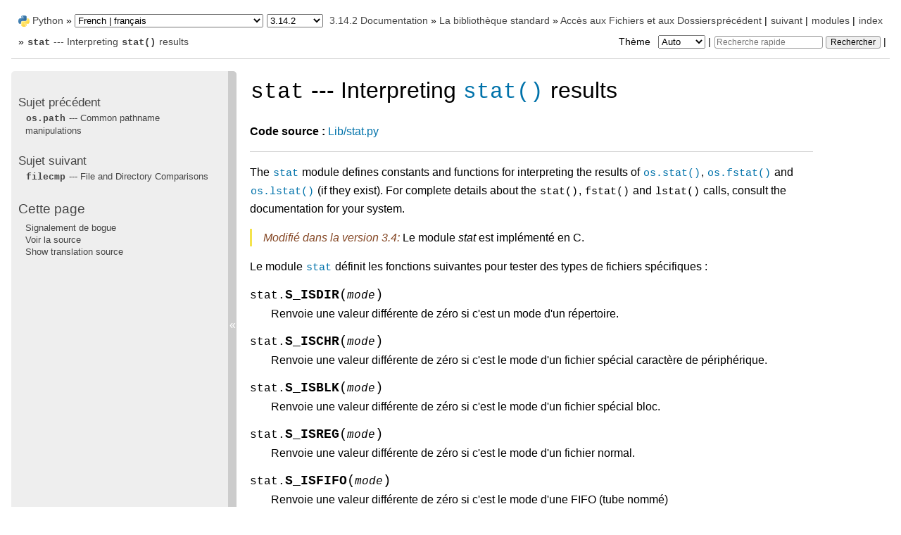

--- FILE ---
content_type: text/html
request_url: https://docs.python.org/fr/3/library/stat.html
body_size: 9960
content:
<!DOCTYPE html>

<html lang="fr" data-content_root="../">
  <head>
    <meta charset="utf-8" />
    <meta name="viewport" content="width=device-width, initial-scale=1.0" /><meta name="viewport" content="width=device-width, initial-scale=1" />
<meta property="og:title" content="stat --- Interpreting stat() results" />
<meta property="og:type" content="website" />
<meta property="og:url" content="https://docs.python.org/3/library/stat.html" />
<meta property="og:site_name" content="Python documentation" />
<meta property="og:description" content="Code source : Lib/stat.py The stat module defines constants and functions for interpreting the results of os.stat(), os.fstat() and os.lstat()(if they exist). For complete details about the stat(),..." />
<meta property="og:image:width" content="1146" />
<meta property="og:image:height" content="600" />
<meta property="og:image" content="https://docs.python.org/3.14/fr/_images/social_previews/summary_library_stat_83b6f782.png" />
<meta property="og:image:alt" content="Code source : Lib/stat.py The stat module defines constants and functions for interpreting the results of os.stat(), os.fstat() and os.lstat()(if they exist). For complete details about the stat(),..." />
<meta name="description" content="Code source : Lib/stat.py The stat module defines constants and functions for interpreting the results of os.stat(), os.fstat() and os.lstat()(if they exist). For complete details about the stat(),..." />
<meta name="twitter:card" content="summary_large_image" />
<meta name="theme-color" content="#3776ab">

    <title>stat --- Interpreting stat() results &#8212; Documentation Python 3.14.2</title><meta name="viewport" content="width=device-width, initial-scale=1.0">
    
    <link rel="stylesheet" type="text/css" href="../_static/pygments.css?v=b86133f3" />
    <link rel="stylesheet" type="text/css" href="../_static/classic.css?v=234b1a7c" />
    <link rel="stylesheet" type="text/css" href="../_static/pydoctheme.css?v=4eb63a40" />
    <link id="pygments_dark_css" media="(prefers-color-scheme: dark)" rel="stylesheet" type="text/css" href="../_static/pygments_dark.css?v=5349f25f" />
    
    <script src="../_static/documentation_options.js?v=fff853f8"></script>
    <script src="../_static/doctools.js?v=9bcbadda"></script>
    <script src="../_static/sphinx_highlight.js?v=dc90522c"></script>
    <script src="../_static/translations.js?v=e6b791cb"></script>
    
    <script src="../_static/sidebar.js"></script>
    
    <link rel="search" type="application/opensearchdescription+xml"
          title="Recherchez dans Documentation Python 3.14.2"
          href="../_static/opensearch.xml"/>
    <link rel="author" title="À propos de ces documents" href="../about.html" />
    <link rel="index" title="Index" href="../genindex.html" />
    <link rel="search" title="Recherche" href="../search.html" />
    <link rel="copyright" title="Copyright" href="../copyright.html" />
    <link rel="next" title="filecmp --- File and Directory Comparisons" href="filecmp.html" />
    <link rel="prev" title="os.path --- Common pathname manipulations" href="os.path.html" />
    
      
      <script defer file-types="bz2,epub,zip" data-domain="docs.python.org" src="https://analytics.python.org/js/script.file-downloads.outbound-links.js"></script>
      
      <link rel="canonical" href="https://docs.python.org/3/library/stat.html">
      
    

    
    <style>
      @media only screen {
        table.full-width-table {
            width: 100%;
        }
      }
    </style>
<link rel="stylesheet" href="../_static/pydoctheme_dark.css" media="(prefers-color-scheme: dark)" id="pydoctheme_dark_css">
    <link rel="shortcut icon" type="image/png" href="../_static/py.svg">
            <script type="text/javascript" src="../_static/copybutton.js"></script>
            <script type="text/javascript" src="../_static/menu.js"></script>
            <script type="text/javascript" src="../_static/search-focus.js"></script>
            <script type="text/javascript" src="../_static/themetoggle.js"></script> 
            <script type="text/javascript" src="../_static/rtd_switcher.js"></script>
            <meta name="readthedocs-addons-api-version" content="1">

  </head>
<body>
<div class="mobile-nav">
    <input type="checkbox" id="menuToggler" class="toggler__input" aria-controls="navigation"
           aria-pressed="false" aria-expanded="false" role="button" aria-label="Menu">
    <nav class="nav-content" role="navigation">
        <label for="menuToggler" class="toggler__label">
            <span></span>
        </label>
        <span class="nav-items-wrapper">
            <a href="https://www.python.org/" class="nav-logo">
                <img src="../_static/py.svg" alt="Python logo">
            </a>
            <span class="version_switcher_placeholder"></span>
            <form role="search" class="search" action="../search.html" method="get">
                <svg xmlns="http://www.w3.org/2000/svg" width="20" height="20" viewBox="0 0 24 24" class="search-icon">
                    <path fill-rule="nonzero" fill="currentColor" d="M15.5 14h-.79l-.28-.27a6.5 6.5 0 001.48-5.34c-.47-2.78-2.79-5-5.59-5.34a6.505 6.505 0 00-7.27 7.27c.34 2.8 2.56 5.12 5.34 5.59a6.5 6.5 0 005.34-1.48l.27.28v.79l4.25 4.25c.41.41 1.08.41 1.49 0 .41-.41.41-1.08 0-1.49L15.5 14zm-6 0C7.01 14 5 11.99 5 9.5S7.01 5 9.5 5 14 7.01 14 9.5 11.99 14 9.5 14z"></path>
                </svg>
                <input placeholder="Recherche rapide" aria-label="Recherche rapide" type="search" name="q">
                <input type="submit" value="Rechercher">
            </form>
        </span>
    </nav>
    <div class="menu-wrapper">
        <nav class="menu" role="navigation" aria-label="main navigation">
            <div class="language_switcher_placeholder"></div>
            
<label class="theme-selector-label">
    Thème
    <select class="theme-selector" oninput="activateTheme(this.value)">
        <option value="auto" selected>Auto</option>
        <option value="light">Clair</option>
        <option value="dark">Sombre</option>
    </select>
</label>
  <div>
    <h4>Sujet précédent</h4>
    <p class="topless"><a href="os.path.html"
                          title="Chapitre précédent"><code class="xref py py-mod docutils literal notranslate"><span class="pre">os.path</span></code> --- Common pathname manipulations</a></p>
  </div>
  <div>
    <h4>Sujet suivant</h4>
    <p class="topless"><a href="filecmp.html"
                          title="Chapitre suivant"><code class="xref py py-mod docutils literal notranslate"><span class="pre">filecmp</span></code> --- File and Directory Comparisons</a></p>
  </div>
  <div role="note" aria-label="source link">
    <h3>Cette page</h3>
    <ul class="this-page-menu">
      <li><a href="../bugs.html">Signalement de bogue</a></li>
      <li>
        <a href="https://github.com/python/cpython/blob/main/Doc/library/stat.rst?plain=1"
            rel="nofollow">Voir la source
        </a>
      </li>
      
      <li>
        <a href="https://github.com/python/python-docs-fr/blob/3.14/library/stat.po?plain=1"
           rel="nofollow">Show translation source</a>
      </li>
      
    </ul>
  </div>
        </nav>
    </div>
</div>

  
    <div class="related" role="navigation" aria-label="Related">
      <h3>Navigation</h3>
      <ul>
        <li class="right" style="margin-right: 10px">
          <a href="../genindex.html" title="Index général"
             accesskey="I">index</a></li>
        <li class="right" >
          <a href="../py-modindex.html" title="Index des modules Python"
             >modules</a> |</li>
        <li class="right" >
          <a href="filecmp.html" title="filecmp --- File and Directory Comparisons"
             accesskey="N">suivant</a> |</li>
        <li class="right" >
          <a href="os.path.html" title="os.path --- Common pathname manipulations"
             accesskey="P">précédent</a> |</li>

          <li><img src="../_static/py.svg" alt="Python logo" style="vertical-align: middle; margin-top: -1px"></li>
          <li><a href="https://www.python.org/">Python</a> &#187;</li>
          <li class="switchers">
            <div class="language_switcher_placeholder"></div>
            <div class="version_switcher_placeholder"></div>
          </li>
          <li>
              
          </li>
    <li id="cpython-language-and-version">
      <a href="../index.html">3.14.2 Documentation</a> &#187;
    </li>

          <li class="nav-item nav-item-1"><a href="index.html" >La bibliothèque standard</a> &#187;</li>
          <li class="nav-item nav-item-2"><a href="filesys.html" accesskey="U">Accès aux Fichiers et aux Dossiers</a> &#187;</li>
        <li class="nav-item nav-item-this"><a href=""><code class="xref py py-mod docutils literal notranslate"><span class="pre">stat</span></code> --- Interpreting <code class="xref py py-func docutils literal notranslate"><span class="pre">stat()</span></code> results</a></li>
                <li class="right">
                    

    <div class="inline-search" role="search">
        <form class="inline-search" action="../search.html" method="get">
          <input placeholder="Recherche rapide" aria-label="Recherche rapide" type="search" name="q" id="search-box">
          <input type="submit" value="Rechercher">
        </form>
    </div>
                     |
                </li>
            <li class="right">
<label class="theme-selector-label">
    Thème
    <select class="theme-selector" oninput="activateTheme(this.value)">
        <option value="auto" selected>Auto</option>
        <option value="light">Clair</option>
        <option value="dark">Sombre</option>
    </select>
</label> |</li>
            
      </ul>
    </div>    

    <div class="document">
      <div class="documentwrapper">
        <div class="bodywrapper">
          <div class="body" role="main">
            
  <section id="module-stat">
<span id="stat-interpreting-stat-results"></span><h1 class="untranslated"><code class="xref py py-mod docutils literal notranslate"><span class="pre">stat</span></code> --- Interpreting <a class="reference internal" href="os.html#os.stat" title="os.stat"><code class="xref py py-func docutils literal notranslate"><span class="pre">stat()</span></code></a> results<a class="headerlink" href="#module-stat" title="Lien vers cette rubrique">¶</a></h1>
<p class="translated"><strong>Code source :</strong> <a class="extlink-source reference external" href="https://github.com/python/cpython/tree/3.14/Lib/stat.py">Lib/stat.py</a></p>
<hr class="docutils" />
<p class="untranslated">The <a class="reference internal" href="#module-stat" title="stat: Utilities for interpreting the results of os.stat(), os.lstat() and os.fstat()."><code class="xref py py-mod docutils literal notranslate"><span class="pre">stat</span></code></a> module defines constants and functions for interpreting the
results of <a class="reference internal" href="os.html#os.stat" title="os.stat"><code class="xref py py-func docutils literal notranslate"><span class="pre">os.stat()</span></code></a>, <a class="reference internal" href="os.html#os.fstat" title="os.fstat"><code class="xref py py-func docutils literal notranslate"><span class="pre">os.fstat()</span></code></a> and <a class="reference internal" href="os.html#os.lstat" title="os.lstat"><code class="xref py py-func docutils literal notranslate"><span class="pre">os.lstat()</span></code></a> (if they
exist).  For complete details about the <code class="xref c c-func docutils literal notranslate"><span class="pre">stat()</span></code>, <code class="xref c c-func docutils literal notranslate"><span class="pre">fstat()</span></code> and
<code class="xref c c-func docutils literal notranslate"><span class="pre">lstat()</span></code> calls, consult the documentation for your system.</p>
<div class="versionchanged">
<p><span class="versionmodified changed">Modifié dans la version 3.4: </span>Le module <em>stat</em> est implémenté en C.</p>
</div>
<p class="translated">Le module <a class="reference internal" href="#module-stat" title="stat: Utilities for interpreting the results of os.stat(), os.lstat() and os.fstat()."><code class="xref py py-mod docutils literal notranslate"><span class="pre">stat</span></code></a> définit les fonctions suivantes pour tester des types de fichiers spécifiques :</p>
<dl class="py function">
<dt class="sig sig-object py" id="stat.S_ISDIR">
<span class="sig-prename descclassname"><span class="pre">stat.</span></span><span class="sig-name descname"><span class="pre">S_ISDIR</span></span><span class="sig-paren">(</span><em class="sig-param"><span class="n"><span class="pre">mode</span></span></em><span class="sig-paren">)</span><a class="headerlink" href="#stat.S_ISDIR" title="Lien vers cette définition">¶</a></dt>
<dd><p class="translated">Renvoie une valeur différente de zéro si c'est un mode d'un répertoire.</p>
</dd></dl>

<dl class="py function">
<dt class="sig sig-object py" id="stat.S_ISCHR">
<span class="sig-prename descclassname"><span class="pre">stat.</span></span><span class="sig-name descname"><span class="pre">S_ISCHR</span></span><span class="sig-paren">(</span><em class="sig-param"><span class="n"><span class="pre">mode</span></span></em><span class="sig-paren">)</span><a class="headerlink" href="#stat.S_ISCHR" title="Lien vers cette définition">¶</a></dt>
<dd><p class="translated">Renvoie une valeur différente de zéro si c'est le mode d'un fichier spécial caractère de périphérique.</p>
</dd></dl>

<dl class="py function">
<dt class="sig sig-object py" id="stat.S_ISBLK">
<span class="sig-prename descclassname"><span class="pre">stat.</span></span><span class="sig-name descname"><span class="pre">S_ISBLK</span></span><span class="sig-paren">(</span><em class="sig-param"><span class="n"><span class="pre">mode</span></span></em><span class="sig-paren">)</span><a class="headerlink" href="#stat.S_ISBLK" title="Lien vers cette définition">¶</a></dt>
<dd><p class="translated">Renvoie une valeur différente de zéro si c'est le mode d'un fichier spécial bloc.</p>
</dd></dl>

<dl class="py function">
<dt class="sig sig-object py" id="stat.S_ISREG">
<span class="sig-prename descclassname"><span class="pre">stat.</span></span><span class="sig-name descname"><span class="pre">S_ISREG</span></span><span class="sig-paren">(</span><em class="sig-param"><span class="n"><span class="pre">mode</span></span></em><span class="sig-paren">)</span><a class="headerlink" href="#stat.S_ISREG" title="Lien vers cette définition">¶</a></dt>
<dd><p class="translated">Renvoie une valeur différente de zéro si c'est le mode d'un fichier normal.</p>
</dd></dl>

<dl class="py function">
<dt class="sig sig-object py" id="stat.S_ISFIFO">
<span class="sig-prename descclassname"><span class="pre">stat.</span></span><span class="sig-name descname"><span class="pre">S_ISFIFO</span></span><span class="sig-paren">(</span><em class="sig-param"><span class="n"><span class="pre">mode</span></span></em><span class="sig-paren">)</span><a class="headerlink" href="#stat.S_ISFIFO" title="Lien vers cette définition">¶</a></dt>
<dd><p class="translated">Renvoie une valeur différente de zéro si c'est le mode d'une FIFO (tube nommé)</p>
</dd></dl>

<dl class="py function">
<dt class="sig sig-object py" id="stat.S_ISLNK">
<span class="sig-prename descclassname"><span class="pre">stat.</span></span><span class="sig-name descname"><span class="pre">S_ISLNK</span></span><span class="sig-paren">(</span><em class="sig-param"><span class="n"><span class="pre">mode</span></span></em><span class="sig-paren">)</span><a class="headerlink" href="#stat.S_ISLNK" title="Lien vers cette définition">¶</a></dt>
<dd><p class="translated">Renvoie une valeur différente de zéro si c'est le mode d'un lien symbolique.</p>
</dd></dl>

<dl class="py function">
<dt class="sig sig-object py" id="stat.S_ISSOCK">
<span class="sig-prename descclassname"><span class="pre">stat.</span></span><span class="sig-name descname"><span class="pre">S_ISSOCK</span></span><span class="sig-paren">(</span><em class="sig-param"><span class="n"><span class="pre">mode</span></span></em><span class="sig-paren">)</span><a class="headerlink" href="#stat.S_ISSOCK" title="Lien vers cette définition">¶</a></dt>
<dd><p class="translated">Renvoie une valeur différente de zéro si c'est le mode d'un <em>socket</em>.</p>
</dd></dl>

<dl class="py function">
<dt class="sig sig-object py" id="stat.S_ISDOOR">
<span class="sig-prename descclassname"><span class="pre">stat.</span></span><span class="sig-name descname"><span class="pre">S_ISDOOR</span></span><span class="sig-paren">(</span><em class="sig-param"><span class="n"><span class="pre">mode</span></span></em><span class="sig-paren">)</span><a class="headerlink" href="#stat.S_ISDOOR" title="Lien vers cette définition">¶</a></dt>
<dd><p class="untranslated">Return non-zero if the mode is from a door.</p>
<div class="versionadded">
<p><span class="versionmodified added">Ajouté dans la version 3.4.</span></p>
</div>
</dd></dl>

<dl class="py function">
<dt class="sig sig-object py" id="stat.S_ISPORT">
<span class="sig-prename descclassname"><span class="pre">stat.</span></span><span class="sig-name descname"><span class="pre">S_ISPORT</span></span><span class="sig-paren">(</span><em class="sig-param"><span class="n"><span class="pre">mode</span></span></em><span class="sig-paren">)</span><a class="headerlink" href="#stat.S_ISPORT" title="Lien vers cette définition">¶</a></dt>
<dd><p class="untranslated">Return non-zero if the mode is from an event port.</p>
<div class="versionadded">
<p><span class="versionmodified added">Ajouté dans la version 3.4.</span></p>
</div>
</dd></dl>

<dl class="py function">
<dt class="sig sig-object py" id="stat.S_ISWHT">
<span class="sig-prename descclassname"><span class="pre">stat.</span></span><span class="sig-name descname"><span class="pre">S_ISWHT</span></span><span class="sig-paren">(</span><em class="sig-param"><span class="n"><span class="pre">mode</span></span></em><span class="sig-paren">)</span><a class="headerlink" href="#stat.S_ISWHT" title="Lien vers cette définition">¶</a></dt>
<dd><p class="untranslated">Return non-zero if the mode is from a whiteout.</p>
<div class="versionadded">
<p><span class="versionmodified added">Ajouté dans la version 3.4.</span></p>
</div>
</dd></dl>

<p class="translated">Deux autres fonctions sont définies pour permettre plus de manipulation du mode du fichier :</p>
<dl class="py function">
<dt class="sig sig-object py" id="stat.S_IMODE">
<span class="sig-prename descclassname"><span class="pre">stat.</span></span><span class="sig-name descname"><span class="pre">S_IMODE</span></span><span class="sig-paren">(</span><em class="sig-param"><span class="n"><span class="pre">mode</span></span></em><span class="sig-paren">)</span><a class="headerlink" href="#stat.S_IMODE" title="Lien vers cette définition">¶</a></dt>
<dd><p class="untranslated">Return the portion of the file's mode that can be set by
<a class="reference internal" href="os.html#os.chmod" title="os.chmod"><code class="xref py py-func docutils literal notranslate"><span class="pre">os.chmod()</span></code></a>---that is, the file's permission bits, plus the sticky
bit, set-group-id, and set-user-id bits (on systems that support them).</p>
</dd></dl>

<dl class="py function">
<dt class="sig sig-object py" id="stat.S_IFMT">
<span class="sig-prename descclassname"><span class="pre">stat.</span></span><span class="sig-name descname"><span class="pre">S_IFMT</span></span><span class="sig-paren">(</span><em class="sig-param"><span class="n"><span class="pre">mode</span></span></em><span class="sig-paren">)</span><a class="headerlink" href="#stat.S_IFMT" title="Lien vers cette définition">¶</a></dt>
<dd><p class="untranslated">Return the portion of the file's mode that describes the file type (used by the
<code class="xref py py-func docutils literal notranslate"><span class="pre">S_IS*()</span></code> functions above).</p>
</dd></dl>

<p class="untranslated">Normally, you would use the <code class="xref py py-func docutils literal notranslate"><span class="pre">os.path.is*()</span></code> functions for testing the type
of a file; the functions here are useful when you are doing multiple tests of
the same file and wish to avoid the overhead of the <code class="xref c c-func docutils literal notranslate"><span class="pre">stat()</span></code> system call
for each test.  These are also useful when checking for information about a file
that isn't handled by <a class="reference internal" href="os.path.html#module-os.path" title="os.path: Operations on pathnames."><code class="xref py py-mod docutils literal notranslate"><span class="pre">os.path</span></code></a>, like the tests for block and character
devices.</p>
<p class="translated">Exemple :</p>
<div class="untranslated highlight-python3 notranslate"><div class="highlight"><pre><span></span><span class="kn">import</span><span class="w"> </span><span class="nn">os</span><span class="o">,</span><span class="w"> </span><span class="nn">sys</span>
<span class="kn">from</span><span class="w"> </span><span class="nn">stat</span><span class="w"> </span><span class="kn">import</span> <span class="o">*</span>

<span class="k">def</span><span class="w"> </span><span class="nf">walktree</span><span class="p">(</span><span class="n">top</span><span class="p">,</span> <span class="n">callback</span><span class="p">):</span>
<span class="w">    </span><span class="sd">&#39;&#39;&#39;recursively descend the directory tree rooted at top,</span>
<span class="sd">       calling the callback function for each regular file&#39;&#39;&#39;</span>

    <span class="k">for</span> <span class="n">f</span> <span class="ow">in</span> <span class="n">os</span><span class="o">.</span><span class="n">listdir</span><span class="p">(</span><span class="n">top</span><span class="p">):</span>
        <span class="n">pathname</span> <span class="o">=</span> <span class="n">os</span><span class="o">.</span><span class="n">path</span><span class="o">.</span><span class="n">join</span><span class="p">(</span><span class="n">top</span><span class="p">,</span> <span class="n">f</span><span class="p">)</span>
        <span class="n">mode</span> <span class="o">=</span> <span class="n">os</span><span class="o">.</span><span class="n">lstat</span><span class="p">(</span><span class="n">pathname</span><span class="p">)</span><span class="o">.</span><span class="n">st_mode</span>
        <span class="k">if</span> <span class="n">S_ISDIR</span><span class="p">(</span><span class="n">mode</span><span class="p">):</span>
            <span class="c1"># It&#39;s a directory, recurse into it</span>
            <span class="n">walktree</span><span class="p">(</span><span class="n">pathname</span><span class="p">,</span> <span class="n">callback</span><span class="p">)</span>
        <span class="k">elif</span> <span class="n">S_ISREG</span><span class="p">(</span><span class="n">mode</span><span class="p">):</span>
            <span class="c1"># It&#39;s a file, call the callback function</span>
            <span class="n">callback</span><span class="p">(</span><span class="n">pathname</span><span class="p">)</span>
        <span class="k">else</span><span class="p">:</span>
            <span class="c1"># Unknown file type, print a message</span>
            <span class="nb">print</span><span class="p">(</span><span class="s1">&#39;Skipping </span><span class="si">%s</span><span class="s1">&#39;</span> <span class="o">%</span> <span class="n">pathname</span><span class="p">)</span>

<span class="k">def</span><span class="w"> </span><span class="nf">visitfile</span><span class="p">(</span><span class="n">file</span><span class="p">):</span>
    <span class="nb">print</span><span class="p">(</span><span class="s1">&#39;visiting&#39;</span><span class="p">,</span> <span class="n">file</span><span class="p">)</span>

<span class="k">if</span> <span class="vm">__name__</span> <span class="o">==</span> <span class="s1">&#39;__main__&#39;</span><span class="p">:</span>
    <span class="n">walktree</span><span class="p">(</span><span class="n">sys</span><span class="o">.</span><span class="n">argv</span><span class="p">[</span><span class="mi">1</span><span class="p">],</span> <span class="n">visitfile</span><span class="p">)</span>
</pre></div>
</div>
<p class="untranslated">An additional utility function is provided to convert a file's mode in a human
readable string:</p>
<dl class="py function">
<dt class="sig sig-object py" id="stat.filemode">
<span class="sig-prename descclassname"><span class="pre">stat.</span></span><span class="sig-name descname"><span class="pre">filemode</span></span><span class="sig-paren">(</span><em class="sig-param"><span class="n"><span class="pre">mode</span></span></em><span class="sig-paren">)</span><a class="headerlink" href="#stat.filemode" title="Lien vers cette définition">¶</a></dt>
<dd><p class="untranslated">Convert a file's mode to a string of the form '-rwxrwxrwx'.</p>
<div class="versionadded">
<p><span class="versionmodified added">Ajouté dans la version 3.3.</span></p>
</div>
<div class="versionchanged">
<p><span class="versionmodified changed">Modifié dans la version 3.4: </span>The function supports <a class="reference internal" href="#stat.S_IFDOOR" title="stat.S_IFDOOR"><code class="xref py py-data docutils literal notranslate"><span class="pre">S_IFDOOR</span></code></a>, <a class="reference internal" href="#stat.S_IFPORT" title="stat.S_IFPORT"><code class="xref py py-data docutils literal notranslate"><span class="pre">S_IFPORT</span></code></a> and
<a class="reference internal" href="#stat.S_IFWHT" title="stat.S_IFWHT"><code class="xref py py-data docutils literal notranslate"><span class="pre">S_IFWHT</span></code></a>.</p>
</div>
</dd></dl>

<p class="untranslated">All the variables below are simply symbolic indexes into the 10-tuple returned
by <a class="reference internal" href="os.html#os.stat" title="os.stat"><code class="xref py py-func docutils literal notranslate"><span class="pre">os.stat()</span></code></a>, <a class="reference internal" href="os.html#os.fstat" title="os.fstat"><code class="xref py py-func docutils literal notranslate"><span class="pre">os.fstat()</span></code></a> or <a class="reference internal" href="os.html#os.lstat" title="os.lstat"><code class="xref py py-func docutils literal notranslate"><span class="pre">os.lstat()</span></code></a>.</p>
<dl class="py data">
<dt class="sig sig-object py" id="stat.ST_MODE">
<span class="sig-prename descclassname"><span class="pre">stat.</span></span><span class="sig-name descname"><span class="pre">ST_MODE</span></span><a class="headerlink" href="#stat.ST_MODE" title="Lien vers cette définition">¶</a></dt>
<dd><p class="translated">Mode de protection de l'<em>inode</em>.</p>
</dd></dl>

<dl class="py data">
<dt class="sig sig-object py" id="stat.ST_INO">
<span class="sig-prename descclassname"><span class="pre">stat.</span></span><span class="sig-name descname"><span class="pre">ST_INO</span></span><a class="headerlink" href="#stat.ST_INO" title="Lien vers cette définition">¶</a></dt>
<dd><p class="translated">Numéro d'<em>inode</em>.</p>
</dd></dl>

<dl class="py data">
<dt class="sig sig-object py" id="stat.ST_DEV">
<span class="sig-prename descclassname"><span class="pre">stat.</span></span><span class="sig-name descname"><span class="pre">ST_DEV</span></span><a class="headerlink" href="#stat.ST_DEV" title="Lien vers cette définition">¶</a></dt>
<dd><p class="untranslated">Device inode resides on.</p>
</dd></dl>

<dl class="py data">
<dt class="sig sig-object py" id="stat.ST_NLINK">
<span class="sig-prename descclassname"><span class="pre">stat.</span></span><span class="sig-name descname"><span class="pre">ST_NLINK</span></span><a class="headerlink" href="#stat.ST_NLINK" title="Lien vers cette définition">¶</a></dt>
<dd><p class="translated">Nombre de liens vers l'<em>inode</em>.</p>
</dd></dl>

<dl class="py data">
<dt class="sig sig-object py" id="stat.ST_UID">
<span class="sig-prename descclassname"><span class="pre">stat.</span></span><span class="sig-name descname"><span class="pre">ST_UID</span></span><a class="headerlink" href="#stat.ST_UID" title="Lien vers cette définition">¶</a></dt>
<dd><p class="translated">Identifiant utilisateur du propriétaire.</p>
</dd></dl>

<dl class="py data">
<dt class="sig sig-object py" id="stat.ST_GID">
<span class="sig-prename descclassname"><span class="pre">stat.</span></span><span class="sig-name descname"><span class="pre">ST_GID</span></span><a class="headerlink" href="#stat.ST_GID" title="Lien vers cette définition">¶</a></dt>
<dd><p class="translated">Identifiant de groupe du propriétaire.</p>
</dd></dl>

<dl class="py data">
<dt class="sig sig-object py" id="stat.ST_SIZE">
<span class="sig-prename descclassname"><span class="pre">stat.</span></span><span class="sig-name descname"><span class="pre">ST_SIZE</span></span><a class="headerlink" href="#stat.ST_SIZE" title="Lien vers cette définition">¶</a></dt>
<dd><p class="untranslated">Size in bytes of a plain file; amount of data waiting on some special files.</p>
</dd></dl>

<dl class="py data">
<dt class="sig sig-object py" id="stat.ST_ATIME">
<span class="sig-prename descclassname"><span class="pre">stat.</span></span><span class="sig-name descname"><span class="pre">ST_ATIME</span></span><a class="headerlink" href="#stat.ST_ATIME" title="Lien vers cette définition">¶</a></dt>
<dd><p class="translated">L'heure du dernier accès.</p>
</dd></dl>

<dl class="py data">
<dt class="sig sig-object py" id="stat.ST_MTIME">
<span class="sig-prename descclassname"><span class="pre">stat.</span></span><span class="sig-name descname"><span class="pre">ST_MTIME</span></span><a class="headerlink" href="#stat.ST_MTIME" title="Lien vers cette définition">¶</a></dt>
<dd><p class="translated">L'heure de la dernière modification.</p>
</dd></dl>

<dl class="py data">
<dt class="sig sig-object py" id="stat.ST_CTIME">
<span class="sig-prename descclassname"><span class="pre">stat.</span></span><span class="sig-name descname"><span class="pre">ST_CTIME</span></span><a class="headerlink" href="#stat.ST_CTIME" title="Lien vers cette définition">¶</a></dt>
<dd><p class="untranslated">The &quot;ctime&quot; as reported by the operating system.  On some systems (like Unix) is
the time of the last metadata change, and, on others (like Windows), is the
creation time (see platform documentation for details).</p>
</dd></dl>

<p class="untranslated">The interpretation of &quot;file size&quot; changes according to the file type.  For plain
files this is the size of the file in bytes.  For FIFOs and sockets under most
flavors of Unix (including Linux in particular), the &quot;size&quot; is the number of
bytes waiting to be read at the time of the call to <a class="reference internal" href="os.html#os.stat" title="os.stat"><code class="xref py py-func docutils literal notranslate"><span class="pre">os.stat()</span></code></a>,
<a class="reference internal" href="os.html#os.fstat" title="os.fstat"><code class="xref py py-func docutils literal notranslate"><span class="pre">os.fstat()</span></code></a>, or <a class="reference internal" href="os.html#os.lstat" title="os.lstat"><code class="xref py py-func docutils literal notranslate"><span class="pre">os.lstat()</span></code></a>; this can sometimes be useful, especially
for polling one of these special files after a non-blocking open.  The meaning
of the size field for other character and block devices varies more, depending
on the implementation of the underlying system call.</p>
<p class="untranslated">The variables below define the flags used in the <a class="reference internal" href="#stat.ST_MODE" title="stat.ST_MODE"><code class="xref py py-data docutils literal notranslate"><span class="pre">ST_MODE</span></code></a> field.</p>
<p class="untranslated">Use of the functions above is more portable than use of the first set of flags:</p>
<dl class="py data">
<dt class="sig sig-object py" id="stat.S_IFSOCK">
<span class="sig-prename descclassname"><span class="pre">stat.</span></span><span class="sig-name descname"><span class="pre">S_IFSOCK</span></span><a class="headerlink" href="#stat.S_IFSOCK" title="Lien vers cette définition">¶</a></dt>
<dd><p class="translated">Socket.</p>
</dd></dl>

<dl class="py data">
<dt class="sig sig-object py" id="stat.S_IFLNK">
<span class="sig-prename descclassname"><span class="pre">stat.</span></span><span class="sig-name descname"><span class="pre">S_IFLNK</span></span><a class="headerlink" href="#stat.S_IFLNK" title="Lien vers cette définition">¶</a></dt>
<dd><p class="translated">Lien symbolique.</p>
</dd></dl>

<dl class="py data">
<dt class="sig sig-object py" id="stat.S_IFREG">
<span class="sig-prename descclassname"><span class="pre">stat.</span></span><span class="sig-name descname"><span class="pre">S_IFREG</span></span><a class="headerlink" href="#stat.S_IFREG" title="Lien vers cette définition">¶</a></dt>
<dd><p class="translated">Fichier normal.</p>
</dd></dl>

<dl class="py data">
<dt class="sig sig-object py" id="stat.S_IFBLK">
<span class="sig-prename descclassname"><span class="pre">stat.</span></span><span class="sig-name descname"><span class="pre">S_IFBLK</span></span><a class="headerlink" href="#stat.S_IFBLK" title="Lien vers cette définition">¶</a></dt>
<dd><p class="translated">Périphérique en mode bloc.</p>
</dd></dl>

<dl class="py data">
<dt class="sig sig-object py" id="stat.S_IFDIR">
<span class="sig-prename descclassname"><span class="pre">stat.</span></span><span class="sig-name descname"><span class="pre">S_IFDIR</span></span><a class="headerlink" href="#stat.S_IFDIR" title="Lien vers cette définition">¶</a></dt>
<dd><p class="translated">Dossier.</p>
</dd></dl>

<dl class="py data">
<dt class="sig sig-object py" id="stat.S_IFCHR">
<span class="sig-prename descclassname"><span class="pre">stat.</span></span><span class="sig-name descname"><span class="pre">S_IFCHR</span></span><a class="headerlink" href="#stat.S_IFCHR" title="Lien vers cette définition">¶</a></dt>
<dd><p class="translated">Périphérique en mode caractère.</p>
</dd></dl>

<dl class="py data">
<dt class="sig sig-object py" id="stat.S_IFIFO">
<span class="sig-prename descclassname"><span class="pre">stat.</span></span><span class="sig-name descname"><span class="pre">S_IFIFO</span></span><a class="headerlink" href="#stat.S_IFIFO" title="Lien vers cette définition">¶</a></dt>
<dd><p class="translated">FIFO.</p>
</dd></dl>

<dl class="py data">
<dt class="sig sig-object py" id="stat.S_IFDOOR">
<span class="sig-prename descclassname"><span class="pre">stat.</span></span><span class="sig-name descname"><span class="pre">S_IFDOOR</span></span><a class="headerlink" href="#stat.S_IFDOOR" title="Lien vers cette définition">¶</a></dt>
<dd><p class="untranslated">Door.</p>
<div class="versionadded">
<p><span class="versionmodified added">Ajouté dans la version 3.4.</span></p>
</div>
</dd></dl>

<dl class="py data">
<dt class="sig sig-object py" id="stat.S_IFPORT">
<span class="sig-prename descclassname"><span class="pre">stat.</span></span><span class="sig-name descname"><span class="pre">S_IFPORT</span></span><a class="headerlink" href="#stat.S_IFPORT" title="Lien vers cette définition">¶</a></dt>
<dd><p class="untranslated">Event port.</p>
<div class="versionadded">
<p><span class="versionmodified added">Ajouté dans la version 3.4.</span></p>
</div>
</dd></dl>

<dl class="py data">
<dt class="sig sig-object py" id="stat.S_IFWHT">
<span class="sig-prename descclassname"><span class="pre">stat.</span></span><span class="sig-name descname"><span class="pre">S_IFWHT</span></span><a class="headerlink" href="#stat.S_IFWHT" title="Lien vers cette définition">¶</a></dt>
<dd><p class="untranslated">Whiteout.</p>
<div class="versionadded">
<p><span class="versionmodified added">Ajouté dans la version 3.4.</span></p>
</div>
</dd></dl>

<div class="admonition note">
<p class="admonition-title">Note</p>
<p class="translated"><a class="reference internal" href="#stat.S_IFDOOR" title="stat.S_IFDOOR"><code class="xref py py-data docutils literal notranslate"><span class="pre">S_IFDOOR</span></code></a>, <a class="reference internal" href="#stat.S_IFPORT" title="stat.S_IFPORT"><code class="xref py py-data docutils literal notranslate"><span class="pre">S_IFPORT</span></code></a> or <a class="reference internal" href="#stat.S_IFWHT" title="stat.S_IFWHT"><code class="xref py py-data docutils literal notranslate"><span class="pre">S_IFWHT</span></code></a> sont définies à 0 si la plateforme ne prend pas en charge les types de fichiers.</p>
</div>
<p class="translated">Les drapeaux suivant peuvent aussi être utilisé dans l'argument <em>mode</em> de <a class="reference internal" href="os.html#os.chmod" title="os.chmod"><code class="xref py py-func docutils literal notranslate"><span class="pre">os.chmod()</span></code></a> :</p>
<dl class="py data">
<dt class="sig sig-object py" id="stat.S_ISUID">
<span class="sig-prename descclassname"><span class="pre">stat.</span></span><span class="sig-name descname"><span class="pre">S_ISUID</span></span><a class="headerlink" href="#stat.S_ISUID" title="Lien vers cette définition">¶</a></dt>
<dd><p class="translated">Définit le bit UID.</p>
</dd></dl>

<dl class="py data">
<dt class="sig sig-object py" id="stat.S_ISGID">
<span class="sig-prename descclassname"><span class="pre">stat.</span></span><span class="sig-name descname"><span class="pre">S_ISGID</span></span><a class="headerlink" href="#stat.S_ISGID" title="Lien vers cette définition">¶</a></dt>
<dd><p class="untranslated">Set-group-ID bit.  This bit has several special uses.  For a directory
it indicates that BSD semantics is to be used for that directory:
files created there inherit their group ID from the directory, not
from the effective group ID of the creating process, and directories
created there will also get the <a class="reference internal" href="#stat.S_ISGID" title="stat.S_ISGID"><code class="xref py py-data docutils literal notranslate"><span class="pre">S_ISGID</span></code></a> bit set.  For a
file that does not have the group execution bit (<a class="reference internal" href="#stat.S_IXGRP" title="stat.S_IXGRP"><code class="xref py py-data docutils literal notranslate"><span class="pre">S_IXGRP</span></code></a>)
set, the set-group-ID bit indicates mandatory file/record locking
(see also <a class="reference internal" href="#stat.S_ENFMT" title="stat.S_ENFMT"><code class="xref py py-data docutils literal notranslate"><span class="pre">S_ENFMT</span></code></a>).</p>
</dd></dl>

<dl class="py data">
<dt class="sig sig-object py" id="stat.S_ISVTX">
<span class="sig-prename descclassname"><span class="pre">stat.</span></span><span class="sig-name descname"><span class="pre">S_ISVTX</span></span><a class="headerlink" href="#stat.S_ISVTX" title="Lien vers cette définition">¶</a></dt>
<dd><p class="untranslated">Sticky bit.  When this bit is set on a directory it means that a file
in that directory can be renamed or deleted only by the owner of the
file, by the owner of the directory, or by a privileged process.</p>
</dd></dl>

<dl class="py data">
<dt class="sig sig-object py" id="stat.S_IRWXU">
<span class="sig-prename descclassname"><span class="pre">stat.</span></span><span class="sig-name descname"><span class="pre">S_IRWXU</span></span><a class="headerlink" href="#stat.S_IRWXU" title="Lien vers cette définition">¶</a></dt>
<dd><p class="untranslated">Mask for file owner permissions.</p>
</dd></dl>

<dl class="py data">
<dt class="sig sig-object py" id="stat.S_IRUSR">
<span class="sig-prename descclassname"><span class="pre">stat.</span></span><span class="sig-name descname"><span class="pre">S_IRUSR</span></span><a class="headerlink" href="#stat.S_IRUSR" title="Lien vers cette définition">¶</a></dt>
<dd><p class="translated">Le propriétaire possède le droit de lecture.</p>
</dd></dl>

<dl class="py data">
<dt class="sig sig-object py" id="stat.S_IWUSR">
<span class="sig-prename descclassname"><span class="pre">stat.</span></span><span class="sig-name descname"><span class="pre">S_IWUSR</span></span><a class="headerlink" href="#stat.S_IWUSR" title="Lien vers cette définition">¶</a></dt>
<dd><p class="translated">Le propriétaire possède le droit d'écriture.</p>
</dd></dl>

<dl class="py data">
<dt class="sig sig-object py" id="stat.S_IXUSR">
<span class="sig-prename descclassname"><span class="pre">stat.</span></span><span class="sig-name descname"><span class="pre">S_IXUSR</span></span><a class="headerlink" href="#stat.S_IXUSR" title="Lien vers cette définition">¶</a></dt>
<dd><p class="translated">Le propriétaire possède le droit d'exécution.</p>
</dd></dl>

<dl class="py data">
<dt class="sig sig-object py" id="stat.S_IRWXG">
<span class="sig-prename descclassname"><span class="pre">stat.</span></span><span class="sig-name descname"><span class="pre">S_IRWXG</span></span><a class="headerlink" href="#stat.S_IRWXG" title="Lien vers cette définition">¶</a></dt>
<dd><p class="translated">Masque pour extraire les permissions du groupe.</p>
</dd></dl>

<dl class="py data">
<dt class="sig sig-object py" id="stat.S_IRGRP">
<span class="sig-prename descclassname"><span class="pre">stat.</span></span><span class="sig-name descname"><span class="pre">S_IRGRP</span></span><a class="headerlink" href="#stat.S_IRGRP" title="Lien vers cette définition">¶</a></dt>
<dd><p class="translated">Le groupe possède le droit de lecture.</p>
</dd></dl>

<dl class="py data">
<dt class="sig sig-object py" id="stat.S_IWGRP">
<span class="sig-prename descclassname"><span class="pre">stat.</span></span><span class="sig-name descname"><span class="pre">S_IWGRP</span></span><a class="headerlink" href="#stat.S_IWGRP" title="Lien vers cette définition">¶</a></dt>
<dd><p class="translated">Le groupe possède le droit d'écriture.</p>
</dd></dl>

<dl class="py data">
<dt class="sig sig-object py" id="stat.S_IXGRP">
<span class="sig-prename descclassname"><span class="pre">stat.</span></span><span class="sig-name descname"><span class="pre">S_IXGRP</span></span><a class="headerlink" href="#stat.S_IXGRP" title="Lien vers cette définition">¶</a></dt>
<dd><p class="translated">Le groupe possède le droit d'exécution.</p>
</dd></dl>

<dl class="py data">
<dt class="sig sig-object py" id="stat.S_IRWXO">
<span class="sig-prename descclassname"><span class="pre">stat.</span></span><span class="sig-name descname"><span class="pre">S_IRWXO</span></span><a class="headerlink" href="#stat.S_IRWXO" title="Lien vers cette définition">¶</a></dt>
<dd><p class="untranslated">Mask for permissions for others (not in group).</p>
</dd></dl>

<dl class="py data">
<dt class="sig sig-object py" id="stat.S_IROTH">
<span class="sig-prename descclassname"><span class="pre">stat.</span></span><span class="sig-name descname"><span class="pre">S_IROTH</span></span><a class="headerlink" href="#stat.S_IROTH" title="Lien vers cette définition">¶</a></dt>
<dd><p class="untranslated">Others have read permission.</p>
</dd></dl>

<dl class="py data">
<dt class="sig sig-object py" id="stat.S_IWOTH">
<span class="sig-prename descclassname"><span class="pre">stat.</span></span><span class="sig-name descname"><span class="pre">S_IWOTH</span></span><a class="headerlink" href="#stat.S_IWOTH" title="Lien vers cette définition">¶</a></dt>
<dd><p class="untranslated">Others have write permission.</p>
</dd></dl>

<dl class="py data">
<dt class="sig sig-object py" id="stat.S_IXOTH">
<span class="sig-prename descclassname"><span class="pre">stat.</span></span><span class="sig-name descname"><span class="pre">S_IXOTH</span></span><a class="headerlink" href="#stat.S_IXOTH" title="Lien vers cette définition">¶</a></dt>
<dd><p class="untranslated">Others have execute permission.</p>
</dd></dl>

<dl class="py data">
<dt class="sig sig-object py" id="stat.S_ENFMT">
<span class="sig-prename descclassname"><span class="pre">stat.</span></span><span class="sig-name descname"><span class="pre">S_ENFMT</span></span><a class="headerlink" href="#stat.S_ENFMT" title="Lien vers cette définition">¶</a></dt>
<dd><p class="untranslated">System V file locking enforcement.  This flag is shared with <a class="reference internal" href="#stat.S_ISGID" title="stat.S_ISGID"><code class="xref py py-data docutils literal notranslate"><span class="pre">S_ISGID</span></code></a>:
file/record locking is enforced on files that do not have the group
execution bit (<a class="reference internal" href="#stat.S_IXGRP" title="stat.S_IXGRP"><code class="xref py py-data docutils literal notranslate"><span class="pre">S_IXGRP</span></code></a>) set.</p>
</dd></dl>

<dl class="py data">
<dt class="sig sig-object py" id="stat.S_IREAD">
<span class="sig-prename descclassname"><span class="pre">stat.</span></span><span class="sig-name descname"><span class="pre">S_IREAD</span></span><a class="headerlink" href="#stat.S_IREAD" title="Lien vers cette définition">¶</a></dt>
<dd><p class="untranslated">Unix V7 synonym for <a class="reference internal" href="#stat.S_IRUSR" title="stat.S_IRUSR"><code class="xref py py-data docutils literal notranslate"><span class="pre">S_IRUSR</span></code></a>.</p>
</dd></dl>

<dl class="py data">
<dt class="sig sig-object py" id="stat.S_IWRITE">
<span class="sig-prename descclassname"><span class="pre">stat.</span></span><span class="sig-name descname"><span class="pre">S_IWRITE</span></span><a class="headerlink" href="#stat.S_IWRITE" title="Lien vers cette définition">¶</a></dt>
<dd><p class="untranslated">Unix V7 synonym for <a class="reference internal" href="#stat.S_IWUSR" title="stat.S_IWUSR"><code class="xref py py-data docutils literal notranslate"><span class="pre">S_IWUSR</span></code></a>.</p>
</dd></dl>

<dl class="py data">
<dt class="sig sig-object py" id="stat.S_IEXEC">
<span class="sig-prename descclassname"><span class="pre">stat.</span></span><span class="sig-name descname"><span class="pre">S_IEXEC</span></span><a class="headerlink" href="#stat.S_IEXEC" title="Lien vers cette définition">¶</a></dt>
<dd><p class="untranslated">Unix V7 synonym for <a class="reference internal" href="#stat.S_IXUSR" title="stat.S_IXUSR"><code class="xref py py-data docutils literal notranslate"><span class="pre">S_IXUSR</span></code></a>.</p>
</dd></dl>

<p class="untranslated">The following flags can be used in the <em>flags</em> argument of <a class="reference internal" href="os.html#os.chflags" title="os.chflags"><code class="xref py py-func docutils literal notranslate"><span class="pre">os.chflags()</span></code></a>:</p>
<dl class="py data">
<dt class="sig sig-object py" id="stat.UF_SETTABLE">
<span class="sig-prename descclassname"><span class="pre">stat.</span></span><span class="sig-name descname"><span class="pre">UF_SETTABLE</span></span><a class="headerlink" href="#stat.UF_SETTABLE" title="Lien vers cette définition">¶</a></dt>
<dd><p class="untranslated">All user settable flags.</p>
<div class="versionadded">
<p><span class="versionmodified added">Ajouté dans la version 3.13.</span></p>
</div>
</dd></dl>

<dl class="py data">
<dt class="sig sig-object py" id="stat.UF_NODUMP">
<span class="sig-prename descclassname"><span class="pre">stat.</span></span><span class="sig-name descname"><span class="pre">UF_NODUMP</span></span><a class="headerlink" href="#stat.UF_NODUMP" title="Lien vers cette définition">¶</a></dt>
<dd><p class="untranslated">Do not dump the file.</p>
</dd></dl>

<dl class="py data">
<dt class="sig sig-object py" id="stat.UF_IMMUTABLE">
<span class="sig-prename descclassname"><span class="pre">stat.</span></span><span class="sig-name descname"><span class="pre">UF_IMMUTABLE</span></span><a class="headerlink" href="#stat.UF_IMMUTABLE" title="Lien vers cette définition">¶</a></dt>
<dd><p class="translated">Le fichier ne peut pas être modifié.</p>
</dd></dl>

<dl class="py data">
<dt class="sig sig-object py" id="stat.UF_APPEND">
<span class="sig-prename descclassname"><span class="pre">stat.</span></span><span class="sig-name descname"><span class="pre">UF_APPEND</span></span><a class="headerlink" href="#stat.UF_APPEND" title="Lien vers cette définition">¶</a></dt>
<dd><p class="untranslated">The file may only be appended to.</p>
</dd></dl>

<dl class="py data">
<dt class="sig sig-object py" id="stat.UF_OPAQUE">
<span class="sig-prename descclassname"><span class="pre">stat.</span></span><span class="sig-name descname"><span class="pre">UF_OPAQUE</span></span><a class="headerlink" href="#stat.UF_OPAQUE" title="Lien vers cette définition">¶</a></dt>
<dd><p class="untranslated">The directory is opaque when viewed through a union stack.</p>
</dd></dl>

<dl class="py data">
<dt class="sig sig-object py" id="stat.UF_NOUNLINK">
<span class="sig-prename descclassname"><span class="pre">stat.</span></span><span class="sig-name descname"><span class="pre">UF_NOUNLINK</span></span><a class="headerlink" href="#stat.UF_NOUNLINK" title="Lien vers cette définition">¶</a></dt>
<dd><p class="translated">Le fichier ne peut pas être renommé ou supprimé.</p>
</dd></dl>

<dl class="py data">
<dt class="sig sig-object py" id="stat.UF_COMPRESSED">
<span class="sig-prename descclassname"><span class="pre">stat.</span></span><span class="sig-name descname"><span class="pre">UF_COMPRESSED</span></span><a class="headerlink" href="#stat.UF_COMPRESSED" title="Lien vers cette définition">¶</a></dt>
<dd><p class="untranslated">The file is stored compressed (macOS 10.6+).</p>
</dd></dl>

<dl class="py data">
<dt class="sig sig-object py" id="stat.UF_TRACKED">
<span class="sig-prename descclassname"><span class="pre">stat.</span></span><span class="sig-name descname"><span class="pre">UF_TRACKED</span></span><a class="headerlink" href="#stat.UF_TRACKED" title="Lien vers cette définition">¶</a></dt>
<dd><p class="untranslated">Used for handling document IDs (macOS)</p>
<div class="versionadded">
<p><span class="versionmodified added">Ajouté dans la version 3.13.</span></p>
</div>
</dd></dl>

<dl class="py data">
<dt class="sig sig-object py" id="stat.UF_DATAVAULT">
<span class="sig-prename descclassname"><span class="pre">stat.</span></span><span class="sig-name descname"><span class="pre">UF_DATAVAULT</span></span><a class="headerlink" href="#stat.UF_DATAVAULT" title="Lien vers cette définition">¶</a></dt>
<dd><p class="untranslated">The file needs an entitlement for reading or writing (macOS 10.13+)</p>
<div class="versionadded">
<p><span class="versionmodified added">Ajouté dans la version 3.13.</span></p>
</div>
</dd></dl>

<dl class="py data">
<dt class="sig sig-object py" id="stat.UF_HIDDEN">
<span class="sig-prename descclassname"><span class="pre">stat.</span></span><span class="sig-name descname"><span class="pre">UF_HIDDEN</span></span><a class="headerlink" href="#stat.UF_HIDDEN" title="Lien vers cette définition">¶</a></dt>
<dd><p class="translated">Le fichier ne peut pas être affiché dans une GUI (macOS 10.5+).</p>
</dd></dl>

<dl class="py data">
<dt class="sig sig-object py" id="stat.SF_SETTABLE">
<span class="sig-prename descclassname"><span class="pre">stat.</span></span><span class="sig-name descname"><span class="pre">SF_SETTABLE</span></span><a class="headerlink" href="#stat.SF_SETTABLE" title="Lien vers cette définition">¶</a></dt>
<dd><p class="untranslated">All super-user changeable flags</p>
<div class="versionadded">
<p><span class="versionmodified added">Ajouté dans la version 3.13.</span></p>
</div>
</dd></dl>

<dl class="py data">
<dt class="sig sig-object py" id="stat.SF_SUPPORTED">
<span class="sig-prename descclassname"><span class="pre">stat.</span></span><span class="sig-name descname"><span class="pre">SF_SUPPORTED</span></span><a class="headerlink" href="#stat.SF_SUPPORTED" title="Lien vers cette définition">¶</a></dt>
<dd><p class="untranslated">All super-user supported flags</p>
<div class="availability docutils container">
<p class="untranslated"><a class="reference internal" href="intro.html#availability"><span class="std std-ref">Disponibilité</span></a>: macOS</p>
</div>
<div class="versionadded">
<p><span class="versionmodified added">Ajouté dans la version 3.13.</span></p>
</div>
</dd></dl>

<dl class="py data">
<dt class="sig sig-object py" id="stat.SF_SYNTHETIC">
<span class="sig-prename descclassname"><span class="pre">stat.</span></span><span class="sig-name descname"><span class="pre">SF_SYNTHETIC</span></span><a class="headerlink" href="#stat.SF_SYNTHETIC" title="Lien vers cette définition">¶</a></dt>
<dd><p class="untranslated">All super-user read-only synthetic flags</p>
<div class="availability docutils container">
<p class="untranslated"><a class="reference internal" href="intro.html#availability"><span class="std std-ref">Disponibilité</span></a>: macOS</p>
</div>
<div class="versionadded">
<p><span class="versionmodified added">Ajouté dans la version 3.13.</span></p>
</div>
</dd></dl>

<dl class="py data">
<dt class="sig sig-object py" id="stat.SF_ARCHIVED">
<span class="sig-prename descclassname"><span class="pre">stat.</span></span><span class="sig-name descname"><span class="pre">SF_ARCHIVED</span></span><a class="headerlink" href="#stat.SF_ARCHIVED" title="Lien vers cette définition">¶</a></dt>
<dd><p class="translated">Le fichier peut être archivé.</p>
</dd></dl>

<dl class="py data">
<dt class="sig sig-object py" id="stat.SF_IMMUTABLE">
<span class="sig-prename descclassname"><span class="pre">stat.</span></span><span class="sig-name descname"><span class="pre">SF_IMMUTABLE</span></span><a class="headerlink" href="#stat.SF_IMMUTABLE" title="Lien vers cette définition">¶</a></dt>
<dd><p class="translated">Le fichier ne peut pas être modifié.</p>
</dd></dl>

<dl class="py data">
<dt class="sig sig-object py" id="stat.SF_APPEND">
<span class="sig-prename descclassname"><span class="pre">stat.</span></span><span class="sig-name descname"><span class="pre">SF_APPEND</span></span><a class="headerlink" href="#stat.SF_APPEND" title="Lien vers cette définition">¶</a></dt>
<dd><p class="untranslated">The file may only be appended to.</p>
</dd></dl>

<dl class="py data">
<dt class="sig sig-object py" id="stat.SF_RESTRICTED">
<span class="sig-prename descclassname"><span class="pre">stat.</span></span><span class="sig-name descname"><span class="pre">SF_RESTRICTED</span></span><a class="headerlink" href="#stat.SF_RESTRICTED" title="Lien vers cette définition">¶</a></dt>
<dd><p class="untranslated">The file needs an entitlement to write to (macOS 10.13+)</p>
<div class="versionadded">
<p><span class="versionmodified added">Ajouté dans la version 3.13.</span></p>
</div>
</dd></dl>

<dl class="py data">
<dt class="sig sig-object py" id="stat.SF_NOUNLINK">
<span class="sig-prename descclassname"><span class="pre">stat.</span></span><span class="sig-name descname"><span class="pre">SF_NOUNLINK</span></span><a class="headerlink" href="#stat.SF_NOUNLINK" title="Lien vers cette définition">¶</a></dt>
<dd><p class="translated">Le fichier ne peut pas être renommé ou supprimé.</p>
</dd></dl>

<dl class="py data">
<dt class="sig sig-object py" id="stat.SF_SNAPSHOT">
<span class="sig-prename descclassname"><span class="pre">stat.</span></span><span class="sig-name descname"><span class="pre">SF_SNAPSHOT</span></span><a class="headerlink" href="#stat.SF_SNAPSHOT" title="Lien vers cette définition">¶</a></dt>
<dd><p class="untranslated">The file is a snapshot file.</p>
</dd></dl>

<dl class="py data">
<dt class="sig sig-object py" id="stat.SF_FIRMLINK">
<span class="sig-prename descclassname"><span class="pre">stat.</span></span><span class="sig-name descname"><span class="pre">SF_FIRMLINK</span></span><a class="headerlink" href="#stat.SF_FIRMLINK" title="Lien vers cette définition">¶</a></dt>
<dd><p class="untranslated">The file is a firmlink (macOS 10.15+)</p>
<div class="versionadded">
<p><span class="versionmodified added">Ajouté dans la version 3.13.</span></p>
</div>
</dd></dl>

<dl class="py data">
<dt class="sig sig-object py" id="stat.SF_DATALESS">
<span class="sig-prename descclassname"><span class="pre">stat.</span></span><span class="sig-name descname"><span class="pre">SF_DATALESS</span></span><a class="headerlink" href="#stat.SF_DATALESS" title="Lien vers cette définition">¶</a></dt>
<dd><p class="untranslated">The file is a dataless object (macOS 10.15+)</p>
<div class="versionadded">
<p><span class="versionmodified added">Ajouté dans la version 3.13.</span></p>
</div>
</dd></dl>

<p class="untranslated">See the *BSD or macOS systems man page <em class="manpage"><a class="manpage reference external" href="https://manpages.debian.org/chflags(2)">chflags(2)</a></em> for more information.</p>
<p class="untranslated">On Windows, the following file attribute constants are available for use when
testing bits in the <code class="docutils literal notranslate"><span class="pre">st_file_attributes</span></code> member returned by <a class="reference internal" href="os.html#os.stat" title="os.stat"><code class="xref py py-func docutils literal notranslate"><span class="pre">os.stat()</span></code></a>.
See the <a class="reference external" href="https://msdn.microsoft.com/en-us/library/windows/desktop/gg258117.aspx">Windows API documentation</a>
for more detail on the meaning of these constants.</p>
<dl class="py data">
<dt class="sig sig-object py" id="stat.FILE_ATTRIBUTE_ARCHIVE">
<span class="sig-prename descclassname"><span class="pre">stat.</span></span><span class="sig-name descname"><span class="pre">FILE_ATTRIBUTE_ARCHIVE</span></span><a class="headerlink" href="#stat.FILE_ATTRIBUTE_ARCHIVE" title="Lien vers cette définition">¶</a></dt>
<dt class="sig sig-object py" id="stat.FILE_ATTRIBUTE_COMPRESSED">
<span class="sig-prename descclassname"><span class="pre">stat.</span></span><span class="sig-name descname"><span class="pre">FILE_ATTRIBUTE_COMPRESSED</span></span><a class="headerlink" href="#stat.FILE_ATTRIBUTE_COMPRESSED" title="Lien vers cette définition">¶</a></dt>
<dt class="sig sig-object py" id="stat.FILE_ATTRIBUTE_DEVICE">
<span class="sig-prename descclassname"><span class="pre">stat.</span></span><span class="sig-name descname"><span class="pre">FILE_ATTRIBUTE_DEVICE</span></span><a class="headerlink" href="#stat.FILE_ATTRIBUTE_DEVICE" title="Lien vers cette définition">¶</a></dt>
<dt class="sig sig-object py" id="stat.FILE_ATTRIBUTE_DIRECTORY">
<span class="sig-prename descclassname"><span class="pre">stat.</span></span><span class="sig-name descname"><span class="pre">FILE_ATTRIBUTE_DIRECTORY</span></span><a class="headerlink" href="#stat.FILE_ATTRIBUTE_DIRECTORY" title="Lien vers cette définition">¶</a></dt>
<dt class="sig sig-object py" id="stat.FILE_ATTRIBUTE_ENCRYPTED">
<span class="sig-prename descclassname"><span class="pre">stat.</span></span><span class="sig-name descname"><span class="pre">FILE_ATTRIBUTE_ENCRYPTED</span></span><a class="headerlink" href="#stat.FILE_ATTRIBUTE_ENCRYPTED" title="Lien vers cette définition">¶</a></dt>
<dt class="sig sig-object py" id="stat.FILE_ATTRIBUTE_HIDDEN">
<span class="sig-prename descclassname"><span class="pre">stat.</span></span><span class="sig-name descname"><span class="pre">FILE_ATTRIBUTE_HIDDEN</span></span><a class="headerlink" href="#stat.FILE_ATTRIBUTE_HIDDEN" title="Lien vers cette définition">¶</a></dt>
<dt class="sig sig-object py" id="stat.FILE_ATTRIBUTE_INTEGRITY_STREAM">
<span class="sig-prename descclassname"><span class="pre">stat.</span></span><span class="sig-name descname"><span class="pre">FILE_ATTRIBUTE_INTEGRITY_STREAM</span></span><a class="headerlink" href="#stat.FILE_ATTRIBUTE_INTEGRITY_STREAM" title="Lien vers cette définition">¶</a></dt>
<dt class="sig sig-object py" id="stat.FILE_ATTRIBUTE_NORMAL">
<span class="sig-prename descclassname"><span class="pre">stat.</span></span><span class="sig-name descname"><span class="pre">FILE_ATTRIBUTE_NORMAL</span></span><a class="headerlink" href="#stat.FILE_ATTRIBUTE_NORMAL" title="Lien vers cette définition">¶</a></dt>
<dt class="sig sig-object py" id="stat.FILE_ATTRIBUTE_NOT_CONTENT_INDEXED">
<span class="sig-prename descclassname"><span class="pre">stat.</span></span><span class="sig-name descname"><span class="pre">FILE_ATTRIBUTE_NOT_CONTENT_INDEXED</span></span><a class="headerlink" href="#stat.FILE_ATTRIBUTE_NOT_CONTENT_INDEXED" title="Lien vers cette définition">¶</a></dt>
<dt class="sig sig-object py" id="stat.FILE_ATTRIBUTE_NO_SCRUB_DATA">
<span class="sig-prename descclassname"><span class="pre">stat.</span></span><span class="sig-name descname"><span class="pre">FILE_ATTRIBUTE_NO_SCRUB_DATA</span></span><a class="headerlink" href="#stat.FILE_ATTRIBUTE_NO_SCRUB_DATA" title="Lien vers cette définition">¶</a></dt>
<dt class="sig sig-object py" id="stat.FILE_ATTRIBUTE_OFFLINE">
<span class="sig-prename descclassname"><span class="pre">stat.</span></span><span class="sig-name descname"><span class="pre">FILE_ATTRIBUTE_OFFLINE</span></span><a class="headerlink" href="#stat.FILE_ATTRIBUTE_OFFLINE" title="Lien vers cette définition">¶</a></dt>
<dt class="sig sig-object py" id="stat.FILE_ATTRIBUTE_READONLY">
<span class="sig-prename descclassname"><span class="pre">stat.</span></span><span class="sig-name descname"><span class="pre">FILE_ATTRIBUTE_READONLY</span></span><a class="headerlink" href="#stat.FILE_ATTRIBUTE_READONLY" title="Lien vers cette définition">¶</a></dt>
<dt class="sig sig-object py" id="stat.FILE_ATTRIBUTE_REPARSE_POINT">
<span class="sig-prename descclassname"><span class="pre">stat.</span></span><span class="sig-name descname"><span class="pre">FILE_ATTRIBUTE_REPARSE_POINT</span></span><a class="headerlink" href="#stat.FILE_ATTRIBUTE_REPARSE_POINT" title="Lien vers cette définition">¶</a></dt>
<dt class="sig sig-object py" id="stat.FILE_ATTRIBUTE_SPARSE_FILE">
<span class="sig-prename descclassname"><span class="pre">stat.</span></span><span class="sig-name descname"><span class="pre">FILE_ATTRIBUTE_SPARSE_FILE</span></span><a class="headerlink" href="#stat.FILE_ATTRIBUTE_SPARSE_FILE" title="Lien vers cette définition">¶</a></dt>
<dt class="sig sig-object py" id="stat.FILE_ATTRIBUTE_SYSTEM">
<span class="sig-prename descclassname"><span class="pre">stat.</span></span><span class="sig-name descname"><span class="pre">FILE_ATTRIBUTE_SYSTEM</span></span><a class="headerlink" href="#stat.FILE_ATTRIBUTE_SYSTEM" title="Lien vers cette définition">¶</a></dt>
<dt class="sig sig-object py" id="stat.FILE_ATTRIBUTE_TEMPORARY">
<span class="sig-prename descclassname"><span class="pre">stat.</span></span><span class="sig-name descname"><span class="pre">FILE_ATTRIBUTE_TEMPORARY</span></span><a class="headerlink" href="#stat.FILE_ATTRIBUTE_TEMPORARY" title="Lien vers cette définition">¶</a></dt>
<dt class="sig sig-object py" id="stat.FILE_ATTRIBUTE_VIRTUAL">
<span class="sig-prename descclassname"><span class="pre">stat.</span></span><span class="sig-name descname"><span class="pre">FILE_ATTRIBUTE_VIRTUAL</span></span><a class="headerlink" href="#stat.FILE_ATTRIBUTE_VIRTUAL" title="Lien vers cette définition">¶</a></dt>
<dd><div class="versionadded">
<p><span class="versionmodified added">Ajouté dans la version 3.5.</span></p>
</div>
</dd></dl>

<p class="untranslated">On Windows, the following constants are available for comparing against the
<code class="docutils literal notranslate"><span class="pre">st_reparse_tag</span></code> member returned by <a class="reference internal" href="os.html#os.lstat" title="os.lstat"><code class="xref py py-func docutils literal notranslate"><span class="pre">os.lstat()</span></code></a>. These are well-known
constants, but are not an exhaustive list.</p>
<dl class="py data">
<dt class="sig sig-object py" id="stat.IO_REPARSE_TAG_SYMLINK">
<span class="sig-prename descclassname"><span class="pre">stat.</span></span><span class="sig-name descname"><span class="pre">IO_REPARSE_TAG_SYMLINK</span></span><a class="headerlink" href="#stat.IO_REPARSE_TAG_SYMLINK" title="Lien vers cette définition">¶</a></dt>
<dt class="sig sig-object py" id="stat.IO_REPARSE_TAG_MOUNT_POINT">
<span class="sig-prename descclassname"><span class="pre">stat.</span></span><span class="sig-name descname"><span class="pre">IO_REPARSE_TAG_MOUNT_POINT</span></span><a class="headerlink" href="#stat.IO_REPARSE_TAG_MOUNT_POINT" title="Lien vers cette définition">¶</a></dt>
<dt class="sig sig-object py" id="stat.IO_REPARSE_TAG_APPEXECLINK">
<span class="sig-prename descclassname"><span class="pre">stat.</span></span><span class="sig-name descname"><span class="pre">IO_REPARSE_TAG_APPEXECLINK</span></span><a class="headerlink" href="#stat.IO_REPARSE_TAG_APPEXECLINK" title="Lien vers cette définition">¶</a></dt>
<dd><div class="versionadded">
<p><span class="versionmodified added">Ajouté dans la version 3.8.</span></p>
</div>
</dd></dl>

</section>


            <div class="clearer"></div>
          </div>
        </div>
      </div>
      <div class="sphinxsidebar" role="navigation" aria-label="Main">
        <div class="sphinxsidebarwrapper">
  <div>
    <h4>Sujet précédent</h4>
    <p class="topless"><a href="os.path.html"
                          title="Chapitre précédent"><code class="xref py py-mod docutils literal notranslate"><span class="pre">os.path</span></code> --- Common pathname manipulations</a></p>
  </div>
  <div>
    <h4>Sujet suivant</h4>
    <p class="topless"><a href="filecmp.html"
                          title="Chapitre suivant"><code class="xref py py-mod docutils literal notranslate"><span class="pre">filecmp</span></code> --- File and Directory Comparisons</a></p>
  </div>
  <div role="note" aria-label="source link">
    <h3>Cette page</h3>
    <ul class="this-page-menu">
      <li><a href="../bugs.html">Signalement de bogue</a></li>
      <li>
        <a href="https://github.com/python/cpython/blob/main/Doc/library/stat.rst?plain=1"
            rel="nofollow">Voir la source
        </a>
      </li>
      
      <li>
        <a href="https://github.com/python/python-docs-fr/blob/3.14/library/stat.po?plain=1"
           rel="nofollow">Show translation source</a>
      </li>
      
    </ul>
  </div>
        </div>
<div id="sidebarbutton" title="Réduire la barre latérale">
<span>«</span>
</div>

      </div>
      <div class="clearer"></div>
    </div>  
    <div class="related" role="navigation" aria-label="Related">
      <h3>Navigation</h3>
      <ul>
        <li class="right" style="margin-right: 10px">
          <a href="../genindex.html" title="Index général"
             >index</a></li>
        <li class="right" >
          <a href="../py-modindex.html" title="Index des modules Python"
             >modules</a> |</li>
        <li class="right" >
          <a href="filecmp.html" title="filecmp --- File and Directory Comparisons"
             >suivant</a> |</li>
        <li class="right" >
          <a href="os.path.html" title="os.path --- Common pathname manipulations"
             >précédent</a> |</li>

          <li><img src="../_static/py.svg" alt="Python logo" style="vertical-align: middle; margin-top: -1px"></li>
          <li><a href="https://www.python.org/">Python</a> &#187;</li>
          <li class="switchers">
            <div class="language_switcher_placeholder"></div>
            <div class="version_switcher_placeholder"></div>
          </li>
          <li>
              
          </li>
    <li id="cpython-language-and-version">
      <a href="../index.html">3.14.2 Documentation</a> &#187;
    </li>

          <li class="nav-item nav-item-1"><a href="index.html" >La bibliothèque standard</a> &#187;</li>
          <li class="nav-item nav-item-2"><a href="filesys.html" >Accès aux Fichiers et aux Dossiers</a> &#187;</li>
        <li class="nav-item nav-item-this"><a href=""><code class="xref py py-mod docutils literal notranslate"><span class="pre">stat</span></code> --- Interpreting <code class="xref py py-func docutils literal notranslate"><span class="pre">stat()</span></code> results</a></li>
                <li class="right">
                    

    <div class="inline-search" role="search">
        <form class="inline-search" action="../search.html" method="get">
          <input placeholder="Recherche rapide" aria-label="Recherche rapide" type="search" name="q" id="search-box">
          <input type="submit" value="Rechercher">
        </form>
    </div>
                     |
                </li>
            <li class="right">
<label class="theme-selector-label">
    Thème
    <select class="theme-selector" oninput="activateTheme(this.value)">
        <option value="auto" selected>Auto</option>
        <option value="light">Clair</option>
        <option value="dark">Sombre</option>
    </select>
</label> |</li>
            
      </ul>
    </div>  
    <div class="footer">
    &copy; <a href="../copyright.html">Copyright</a> 2001 Python Software Foundation.
    <br>
    La licence de cette page est la Python Software Foundation License Version 2.
    <br>
    La licence des exemples, recettes, et autres morceaux de code se trouvant dans la documentation est la Zero Clause BSD License.
    <br>
    
      Pour plus d'informations, consultez <a href="/license.html">Histoire et licence</a>.<br>
    
    
    <br>

    La Python Software Foundation est une association à but non lucratif.
<a href="https://www.python.org/psf/donations/">Elle vit de vos dons.</a>
<br>
    <br>
      Dernière mise à jour : janv. 04, 2026 (06:34 UTC).
    
      <a href="/bugs.html">Un bogue</a> ?
    
    <br>

    Crée par <a href="https://www.sphinx-doc.org/">Sphinx</a> 8.2.3.
    </div>

    <script type="text/javascript" src="../_static/switchers.js"></script>
  </body>
</html>

--- FILE ---
content_type: text/css
request_url: https://docs.python.org/fr/3/_static/pygments_dark.css?v=5349f25f
body_size: 602
content:
pre { line-height: 125%; }
td.linenos .normal { color: inherit; background-color: transparent; padding-left: 5px; padding-right: 5px; }
span.linenos { color: inherit; background-color: transparent; padding-left: 5px; padding-right: 5px; }
td.linenos .special { color: #000000; background-color: #ffffc0; padding-left: 5px; padding-right: 5px; }
span.linenos.special { color: #000000; background-color: #ffffc0; padding-left: 5px; padding-right: 5px; }
.highlight .hll { background-color: #49483e }
.highlight { background: #272822; color: #F8F8F2 }
.highlight .c { color: #959077 } /* Comment */
.highlight .err { color: #ED007E; background-color: #1E0010 } /* Error */
.highlight .esc { color: #F8F8F2 } /* Escape */
.highlight .g { color: #F8F8F2 } /* Generic */
.highlight .k { color: #66D9EF } /* Keyword */
.highlight .l { color: #AE81FF } /* Literal */
.highlight .n { color: #F8F8F2 } /* Name */
.highlight .o { color: #FF4689 } /* Operator */
.highlight .x { color: #F8F8F2 } /* Other */
.highlight .p { color: #F8F8F2 } /* Punctuation */
.highlight .ch { color: #959077 } /* Comment.Hashbang */
.highlight .cm { color: #959077 } /* Comment.Multiline */
.highlight .cp { color: #959077 } /* Comment.Preproc */
.highlight .cpf { color: #959077 } /* Comment.PreprocFile */
.highlight .c1 { color: #959077 } /* Comment.Single */
.highlight .cs { color: #959077 } /* Comment.Special */
.highlight .gd { color: #FF4689 } /* Generic.Deleted */
.highlight .ge { color: #F8F8F2; font-style: italic } /* Generic.Emph */
.highlight .ges { color: #F8F8F2; font-weight: bold; font-style: italic } /* Generic.EmphStrong */
.highlight .gr { color: #F8F8F2 } /* Generic.Error */
.highlight .gh { color: #F8F8F2 } /* Generic.Heading */
.highlight .gi { color: #A6E22E } /* Generic.Inserted */
.highlight .go { color: #66D9EF } /* Generic.Output */
.highlight .gp { color: #FF4689; font-weight: bold } /* Generic.Prompt */
.highlight .gs { color: #F8F8F2; font-weight: bold } /* Generic.Strong */
.highlight .gu { color: #959077 } /* Generic.Subheading */
.highlight .gt { color: #F8F8F2 } /* Generic.Traceback */
.highlight .kc { color: #66D9EF } /* Keyword.Constant */
.highlight .kd { color: #66D9EF } /* Keyword.Declaration */
.highlight .kn { color: #FF4689 } /* Keyword.Namespace */
.highlight .kp { color: #66D9EF } /* Keyword.Pseudo */
.highlight .kr { color: #66D9EF } /* Keyword.Reserved */
.highlight .kt { color: #66D9EF } /* Keyword.Type */
.highlight .ld { color: #E6DB74 } /* Literal.Date */
.highlight .m { color: #AE81FF } /* Literal.Number */
.highlight .s { color: #E6DB74 } /* Literal.String */
.highlight .na { color: #A6E22E } /* Name.Attribute */
.highlight .nb { color: #F8F8F2 } /* Name.Builtin */
.highlight .nc { color: #A6E22E } /* Name.Class */
.highlight .no { color: #66D9EF } /* Name.Constant */
.highlight .nd { color: #A6E22E } /* Name.Decorator */
.highlight .ni { color: #F8F8F2 } /* Name.Entity */
.highlight .ne { color: #A6E22E } /* Name.Exception */
.highlight .nf { color: #A6E22E } /* Name.Function */
.highlight .nl { color: #F8F8F2 } /* Name.Label */
.highlight .nn { color: #F8F8F2 } /* Name.Namespace */
.highlight .nx { color: #A6E22E } /* Name.Other */
.highlight .py { color: #F8F8F2 } /* Name.Property */
.highlight .nt { color: #FF4689 } /* Name.Tag */
.highlight .nv { color: #F8F8F2 } /* Name.Variable */
.highlight .ow { color: #FF4689 } /* Operator.Word */
.highlight .pm { color: #F8F8F2 } /* Punctuation.Marker */
.highlight .w { color: #F8F8F2 } /* Text.Whitespace */
.highlight .mb { color: #AE81FF } /* Literal.Number.Bin */
.highlight .mf { color: #AE81FF } /* Literal.Number.Float */
.highlight .mh { color: #AE81FF } /* Literal.Number.Hex */
.highlight .mi { color: #AE81FF } /* Literal.Number.Integer */
.highlight .mo { color: #AE81FF } /* Literal.Number.Oct */
.highlight .sa { color: #E6DB74 } /* Literal.String.Affix */
.highlight .sb { color: #E6DB74 } /* Literal.String.Backtick */
.highlight .sc { color: #E6DB74 } /* Literal.String.Char */
.highlight .dl { color: #E6DB74 } /* Literal.String.Delimiter */
.highlight .sd { color: #E6DB74 } /* Literal.String.Doc */
.highlight .s2 { color: #E6DB74 } /* Literal.String.Double */
.highlight .se { color: #AE81FF } /* Literal.String.Escape */
.highlight .sh { color: #E6DB74 } /* Literal.String.Heredoc */
.highlight .si { color: #E6DB74 } /* Literal.String.Interpol */
.highlight .sx { color: #E6DB74 } /* Literal.String.Other */
.highlight .sr { color: #E6DB74 } /* Literal.String.Regex */
.highlight .s1 { color: #E6DB74 } /* Literal.String.Single */
.highlight .ss { color: #E6DB74 } /* Literal.String.Symbol */
.highlight .bp { color: #F8F8F2 } /* Name.Builtin.Pseudo */
.highlight .fm { color: #A6E22E } /* Name.Function.Magic */
.highlight .vc { color: #F8F8F2 } /* Name.Variable.Class */
.highlight .vg { color: #F8F8F2 } /* Name.Variable.Global */
.highlight .vi { color: #F8F8F2 } /* Name.Variable.Instance */
.highlight .vm { color: #F8F8F2 } /* Name.Variable.Magic */
.highlight .il { color: #AE81FF } /* Literal.Number.Integer.Long */

--- FILE ---
content_type: application/javascript
request_url: https://docs.python.org/fr/3/_static/copybutton.js
body_size: 628
content:
// Extract copyable text from the code block ignoring the
// prompts and output.
function getCopyableText(rootElement) {
    rootElement = rootElement.cloneNode(true)
    // tracebacks (.gt) contain bare text elements that
    // need to be removed
    const tracebacks = rootElement.querySelectorAll(".gt")
    for (const el of tracebacks) {
        while (
            el.nextSibling &&
            (el.nextSibling.nodeType !== Node.ELEMENT_NODE ||
                !el.nextSibling.matches(".gp, .go"))
        ) {
            el.nextSibling.remove()
        }
    }
    // Remove all elements with the "go" (Generic.Output),
    // "gp" (Generic.Prompt), or "gt" (Generic.Traceback) CSS class
    const elements = rootElement.querySelectorAll(".gp, .go, .gt, .linenos")
    for (const el of elements) {
        el.remove()
    }
    return rootElement.innerText.trim()
}

const loadCopyButton = () => {
    const button = document.createElement("button")
    button.classList.add("copybutton")
    button.type = "button"
    button.innerText = _("Copy")
    button.title = _("Copy to clipboard")

    const makeOnButtonClick = () => {
        let timeout = null
        // define the behavior of the button when it's clicked
        return async event => {
            // check if the clipboard is available
            if (!navigator.clipboard || !navigator.clipboard.writeText) {
                return;
            }

            clearTimeout(timeout)
            const buttonEl = event.currentTarget
            const codeEl = buttonEl.nextElementSibling

            try {
                await navigator.clipboard.writeText(getCopyableText(codeEl))
            } catch (e) {
                console.error(e.message)
                return
            }

            buttonEl.innerText = _("Copied!")
            timeout = setTimeout(() => {
                buttonEl.innerText = _("Copy")
            }, 1500)
        }
    }

    const highlightedElements = document.querySelectorAll(
        ".highlight-python .highlight,"
        + ".highlight-python3 .highlight,"
        + ".highlight-pycon .highlight,"
        + ".highlight-pycon3 .highlight,"
        + ".highlight-default .highlight"
    )

    // create and add the button to all the code blocks that contain >>>
    highlightedElements.forEach(el => {
        el.style.position = "relative"

        // if we find a console prompt (.gp), prepend the (deeply cloned) button
        const clonedButton = button.cloneNode(true)
        // the onclick attribute is not cloned, set it on the new element
        clonedButton.onclick = makeOnButtonClick()
        el.prepend(clonedButton)
    })
}

if (document.readyState !== "loading") {
    loadCopyButton()
} else {
    document.addEventListener("DOMContentLoaded", loadCopyButton)
}


--- FILE ---
content_type: application/javascript
request_url: https://docs.python.org/fr/3/_static/translations.js?v=e6b791cb
body_size: 1167
content:
Documentation.addTranslations({
    "locale": "fr",
    "messages": {
        "%(filename)s &#8212; %(docstitle)s": "%(filename)s &#8212; %(docstitle)s",
        "&#169; %(copyright_prefix)s %(copyright)s.": "&#169; %(copyright_prefix)s %(copyright)s.",
        ", in ": ", dans ",
        "About these documents": "\u00c0 propos de ces documents",
        "Automatically generated list of changes in version %(version)s": "Liste auto-g\u00e9n\u00e9r\u00e9e des modifications dans la version %(version)s",
        "C API changes": "Modifications de l'API C",
        "Changes in Version %(version)s &#8212; %(docstitle)s": "Changements dans la version %(version)s &#8212; %(docstitle)s",
        "Collapse sidebar": "R\u00e9duire la barre lat\u00e9rale",
        "Complete Table of Contents": "Table des mati\u00e8res compl\u00e8te",
        "Contents": "Contenu",
        "Copyright": "Copyright",
        "Created using <a href=\"https://www.sphinx-doc.org/\">Sphinx</a> %(sphinx_version)s.": "Cr\u00e9\u00e9 en utilisant <a href=\"https://www.sphinx-doc.org/\">Sphinx</a> %(sphinx_version)s.",
        "Expand sidebar": "Agrandir la barre lat\u00e9rale",
        "Full index on one page": "Index complet sur une seule page",
        "General Index": "Index g\u00e9n\u00e9ral",
        "Global Module Index": "Index g\u00e9n\u00e9ral des modules",
        "Go": "Go",
        "Hide Search Matches": "Cacher les r\u00e9sultats de la recherche",
        "Index": "Index",
        "Index &#x2013; %(key)s": "Index &#x2013; %(key)s",
        "Index pages by letter": "Indexer les pages par lettre",
        "Indices and tables:": "Index et tables :",
        "Last updated on %(last_updated)s.": "Mis \u00e0 jour le %(last_updated)s.",
        "Library changes": "Modifications de la biblioth\u00e8que",
        "Navigation": "Navigation",
        "Next topic": "Sujet suivant",
        "Other changes": "Autres modifications",
        "Overview": "R\u00e9sum\u00e9",
        "Please activate JavaScript to enable the search\n    functionality.": "Veuillez activer le JavaScript pour que la recherche fonctionne.",
        "Preparing search...": "Pr\u00e9paration de la recherche...",
        "Previous topic": "Sujet pr\u00e9c\u00e9dent",
        "Quick search": "Recherche rapide",
        "Search": "Recherche",
        "Search Page": "Page de recherche",
        "Search Results": "R\u00e9sultats de la recherche",
        "Search finished, found one page matching the search query.": [
            "La recherche est termin\u00e9e, une page correspondant \u00e0 la requ\u00eate a \u00e9t\u00e9 trouv\u00e9e.",
            "Recherche termin\u00e9e, ${resultCount} pages trouv\u00e9es correspondant \u00e0 la requ\u00eate.",
            "Recherche termin\u00e9e, ${resultCount} pages trouv\u00e9es correspondant \u00e0 la requ\u00eate."
        ],
        "Search within %(docstitle)s": "Recherchez dans %(docstitle)s",
        "Searching": "Recherche en cours",
        "Searching for multiple words only shows matches that contain\n    all words.": "Une recherche sur plusieurs mots ne retourne que les r\u00e9sultats contenant tous les mots.",
        "Show Source": "Montrer le code source",
        "Table of Contents": "Table des mati\u00e8res",
        "This Page": "Cette page",
        "Welcome! This is": "Bienvenue ! Ceci est",
        "Your search did not match any documents. Please make sure that all words are spelled correctly and that you've selected enough categories.": "Votre recherche ne correspond \u00e0 aucun document. Veuillez v\u00e9rifier que les mots sont correctement orthographi\u00e9s et que vous avez s\u00e9lectionn\u00e9 assez de cat\u00e9gories.",
        "all functions, classes, terms": "toutes les fonctions, classes, termes",
        "can be huge": "peut \u00eatre \u00e9norme",
        "last updated": "derni\u00e8re modification",
        "lists all sections and subsections": "lister l'ensemble des sections et sous-sections",
        "next chapter": "Chapitre suivant",
        "previous chapter": "Chapitre pr\u00e9c\u00e9dent",
        "quick access to all modules": "acc\u00e8s rapide \u00e0 l'ensemble des modules",
        "search": "rechercher",
        "search this documentation": "rechercher dans cette documentation",
        "the documentation for": "la documentation pour"
    },
    "plural_expr": "(n == 0 || n == 1) ? 0 : n != 0 && n % 1000000 == 0 ? 1 : 2"
});

--- FILE ---
content_type: application/javascript
request_url: https://docs.python.org/fr/3/_static/themetoggle.js
body_size: -113
content:
const pydocthemeDark = document.getElementById('pydoctheme_dark_css')
const pygmentsDark = document.getElementById('pygments_dark_css')
const themeSelectors = document.getElementsByClassName('theme-selector')

function activateTheme(theme) {
  localStorage.setItem('currentTheme', theme);
  [...themeSelectors].forEach(e => e.value = theme)
  switch (theme) {
    case 'light':
      pydocthemeDark.media = 'not all'
      pygmentsDark.media = 'not all'
      break;
    case 'dark':
      pydocthemeDark.media = 'all'
      pygmentsDark.media = 'all'
      break;
    default:
      // auto
      pydocthemeDark.media = '(prefers-color-scheme: dark)'
      pygmentsDark.media = '(prefers-color-scheme: dark)'
  }
}

activateTheme(localStorage.getItem('currentTheme') || 'auto')


--- FILE ---
content_type: image/svg+xml
request_url: https://docs.python.org/fr/3/_static/py.svg
body_size: 606
content:
<svg width="16" height="16" viewBox="0 0 16 16" fill="none" xmlns="http://www.w3.org/2000/svg">
<path d="M7.90472 0.00013087C7.24498 0.00316295 6.61493 0.0588153 6.06056 0.15584C4.42744 0.441207 4.13093 1.0385 4.13093 2.14002V3.59479H7.99018V4.07971H4.13093H2.68259C1.56098 4.07971 0.578874 4.7465 0.271682 6.01495C-0.0826595 7.4689 -0.0983765 8.37618 0.271682 9.89434C0.546011 11.0244 1.20115 11.8296 2.32275 11.8296H3.64965V10.0856C3.64965 8.82574 4.75178 7.71441 6.06056 7.71441H9.91531C10.9883 7.71441 11.8449 6.84056 11.8449 5.77472V2.14002C11.8449 1.10556 10.9626 0.328486 9.91531 0.15584C9.25235 0.046687 8.56447 -0.00290121 7.90472 0.00013087ZM5.81767 1.17017C6.2163 1.17017 6.54184 1.49742 6.54184 1.89978C6.54184 2.30072 6.2163 2.62494 5.81767 2.62494C5.41761 2.62494 5.0935 2.30072 5.0935 1.89978C5.0935 1.49742 5.41761 1.17017 5.81767 1.17017Z" fill="url(#paint0_linear)"/>
<path d="M12.3262 4.07971V5.77472C12.3262 7.08883 11.1998 8.19488 9.9153 8.19488H6.06055C5.00466 8.19488 4.13092 9.0887 4.13092 10.1346V13.7693C4.13092 14.8037 5.04038 15.4122 6.06055 15.709C7.28217 16.0642 8.45364 16.1285 9.9153 15.709C10.8869 15.4307 11.8449 14.8708 11.8449 13.7693V12.3145H7.99017V11.8296H11.8449H13.7746C14.8962 11.8296 15.3141 11.0558 15.7042 9.89434C16.1071 8.69865 16.09 7.5488 15.7042 6.01495C15.427 4.91058 14.8976 4.07971 13.7746 4.07971H12.3262ZM10.1582 13.2843C10.5583 13.2843 10.8824 13.6086 10.8824 14.0095C10.8824 14.4119 10.5583 14.7391 10.1582 14.7391C9.75955 14.7391 9.43402 14.4119 9.43402 14.0095C9.43402 13.6086 9.75955 13.2843 10.1582 13.2843Z" fill="url(#paint1_linear)"/>
<defs>
<linearGradient id="paint0_linear" x1="1.25961e-08" y1="1.08223e-08" x2="8.81664" y2="7.59597" gradientUnits="userSpaceOnUse">
<stop stop-color="#5A9FD4"/>
<stop offset="1" stop-color="#306998"/>
</linearGradient>
<linearGradient id="paint1_linear" x1="10.0654" y1="13.8872" x2="6.91912" y2="9.42957" gradientUnits="userSpaceOnUse">
<stop stop-color="#FFD43B"/>
<stop offset="1" stop-color="#FFE873"/>
</linearGradient>
</defs>
</svg>


--- FILE ---
content_type: application/javascript
request_url: https://docs.python.org/fr/3/_static/rtd_switcher.js
body_size: 289
content:
 function onSwitch(event) {
     const option = event.target.selectedIndex;
     const item = event.target.options[option];
     window.location.href = item.dataset.url;
 }

 document.addEventListener("readthedocs-addons-data-ready", function(event) {
   const config = event.detail.data()
   const versionSelect = `
   <select id="version_select" aria-label="Python version">
   ${ config.versions.active.map(
       (version) => `
       <option
           value="${ version.slug }"
           ${ config.versions.current.slug === version.slug ? 'selected="selected"' : '' }
           data-url="${ version.urls.documentation }">
           ${ version.slug }
       </option>`
   ).join("\n") }
   </select>
   `;

   // Prepend the current language to the options on the selector
   let languages = config.projects.translations.concat(config.projects.current);
   languages = languages.sort((a, b) => a.language.name.localeCompare(b.language.name));

   const languageSelect = `
   <select id="language_select" aria-label="Language">
   ${ languages.map(
       (translation) => `
       <option
           value="${ translation.slug }"
           ${ config.projects.current.slug === translation.slug ? 'selected="selected"' : '' }
           data-url="${ translation.urls.documentation }">
           ${ translation.language.name }
       </option>`
   ).join("\n") }
   </select>
   `;

   // Query all the placeholders because there are different ones for Desktop/Mobile
   const versionPlaceholders = document.querySelectorAll(".version_switcher_placeholder");
   for (placeholder of versionPlaceholders) {
       placeholder.innerHTML = versionSelect;
       let selectElement = placeholder.querySelector("select");
       selectElement.addEventListener("change", onSwitch);
   }

   const languagePlaceholders = document.querySelectorAll(".language_switcher_placeholder");
   for (placeholder of languagePlaceholders) {
       placeholder.innerHTML = languageSelect;
       let selectElement = placeholder.querySelector("select");
       selectElement.addEventListener("change", onSwitch);
   }
 });
